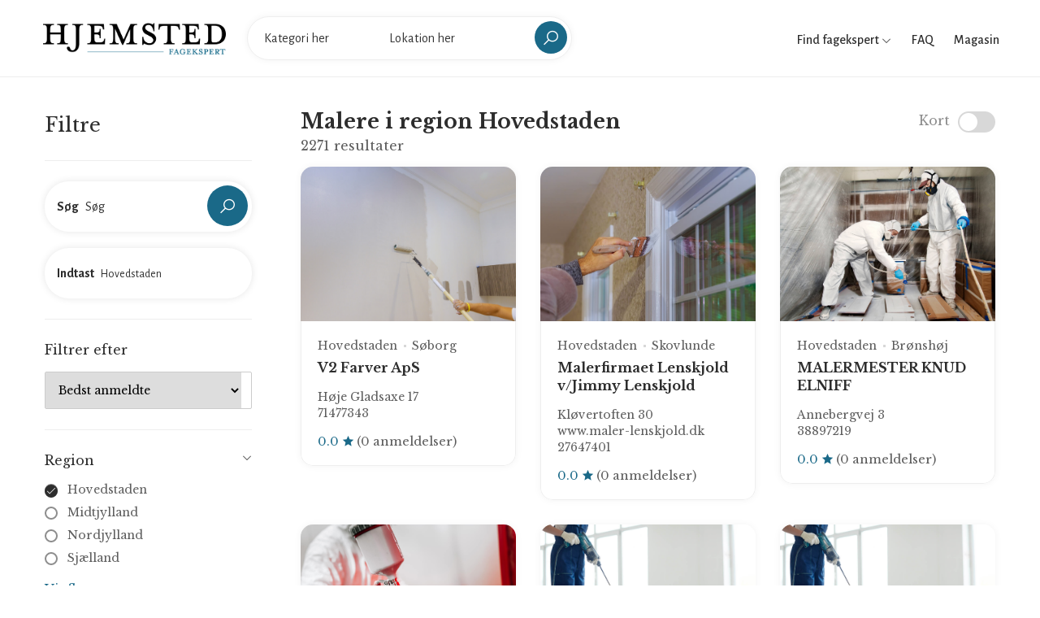

--- FILE ---
content_type: text/html; charset=UTF-8
request_url: https://fagekspert.hjemsted.dk/malere/hovedstaden?page=5
body_size: 8612
content:
<!doctype html>
<html lang="da-DK">
<head>
    <meta charset="utf-8">

    
    <title>Malere i region Hovedstaden</title>
<meta property="og:title" content="Malere i region Hovedstaden" />

<meta name="twitter:title" content="Malere i region Hovedstaden" />
<meta name="twitter:description" content="" />
<script type="application/ld+json">{"@context":"https://schema.org","name":"Malere i region Hovedstaden"}</script>

    <meta name="viewport" content="width=device-width, initial-scale=1.0, maximum-scale=1.0, user-scalable=no"/>
  
    <link rel="stylesheet" type="text/css" href="/css/home/app.css?id=f373f19bc483d8dff631" />
    <link rel="canonical" href="https://fagekspert.hjemsted.dk/malere/hovedstaden" />
    
            <link rel="previous" href="https://fagekspert.hjemsted.dk/malere/hovedstaden?page=4" />
    
            <link rel="next" href="https://fagekspert.hjemsted.dk/malere/hovedstaden?page=6" />
    

    <link rel="apple-touch-icon" sizes="57x57" href="/favicon/apple-icon-57x57.png">
    <link rel="apple-touch-icon" sizes="60x60" href="/favicon/apple-icon-60x60.png">
    <link rel="apple-touch-icon" sizes="72x72" href="/favicon/apple-icon-72x72.png">
    <link rel="apple-touch-icon" sizes="76x76" href="/favicon/apple-icon-76x76.png">
    <link rel="apple-touch-icon" sizes="114x114" href="/favicon/apple-icon-114x114.png">
    <link rel="apple-touch-icon" sizes="120x120" href="/favicon/apple-icon-120x120.png">
    <link rel="apple-touch-icon" sizes="144x144" href="/favicon/apple-icon-144x144.png">
    <link rel="apple-touch-icon" sizes="152x152" href="/favicon/apple-icon-152x152.png">
    <link rel="apple-touch-icon" sizes="180x180" href="/favicon/apple-icon-180x180.png">
    <link rel="icon" type="image/png" sizes="192x192"  href="/favicon/android-icon-192x192.png">
    <link rel="icon" type="image/png" sizes="32x32" href="/favicon/favicon-32x32.png">
    <link rel="icon" type="image/png" sizes="96x96" href="/favicon/favicon-96x96.png">
    <link rel="icon" type="image/png" sizes="16x16" href="/favicon/favicon-16x16.png">
    <link rel="manifest" href="/favicon/manifest.json">
    <meta name="msapplication-TileColor" content="#ffffff">
    <meta name="msapplication-TileImage" content="/favicon/ms-icon-144x144.png">
    <meta name="theme-color" content="#ffffff">

    <meta name="robots" content="follow, index">
<!-- Google Tag Manager -->
<script>(function(w,d,s,l,i){w[l]=w[l]||[];w[l].push({'gtm.start':
new Date().getTime(),event:'gtm.js'});var f=d.getElementsByTagName(s)[0],
j=d.createElement(s),dl=l!='dataLayer'?'&l='+l:'';j.async=true;j.src=
'https://www.googletagmanager.com/gtm.js?id='+i+dl;f.parentNode.insertBefore(j,f);
})(window,document,'script','dataLayer','GTM-MH4Q36D');</script>
<!-- End Google Tag Manager -->
</head>

<body>

    <!-- Google Tag Manager (noscript) -->
<noscript><iframe src="https://www.googletagmanager.com/ns.html?id=GTM-MH4Q36D"
height="0" width="0" style="display:none;visibility:hidden"></iframe></noscript>
<!-- End Google Tag Manager (noscript) -->

    <div id="wrapper">
        <header id="header" class="container-fluid site-header https://fagekspert.hjemsted.dk/malere/hovedstaden">
    <div class="container-fluid">
        <div class="site-header-navigation">
            <div class="site">
                <div class="site__menu">
                    <a title="Menu Icon" href="#" class="site__menu__icon">
                        <i class="las la-bars la-24"></i>
                    </a>
                    <div class="popup-background"></div>
                    <div class="popup popup--left">
                        <a title="Close" href="#" class="popup__close">
                            <i class="las la-times la-24"></i>
                        </a>
                        <div class="popup__content">
                            <div class="popup__destinations popup__box" style="border-bottom: 0">
                                <ul class="menu-arrow">
                                    <li>
                                        <a href="#">Find fagekspert</a>
                                        <ul class="sub-menu">
                                                                                            <li><a href="https://fagekspert.hjemsted.dk/anlaegsgartner">Anlægsgartner</a></li>
                                                                                            <li><a href="https://fagekspert.hjemsted.dk/arkitekter">Arkitekter</a></li>
                                                                                            <li><a href="https://fagekspert.hjemsted.dk/biludlejning">Biludlejning</a></li>
                                                                                            <li><a href="https://fagekspert.hjemsted.dk/bilvaerksteder">Bilværksteder</a></li>
                                                                                            <li><a href="https://fagekspert.hjemsted.dk/blikkenslager">Blikkenslager</a></li>
                                                                                            <li><a href="https://fagekspert.hjemsted.dk/byggefirma">Byggefirma</a></li>
                                                                                            <li><a href="https://fagekspert.hjemsted.dk/byggemarkeder">Byggemarkeder</a></li>
                                                                                            <li><a href="https://fagekspert.hjemsted.dk/daekservice">Dækservice</a></li>
                                                                                            <li><a href="https://fagekspert.hjemsted.dk/ejendomsmaegler">Ejendomsmægler</a></li>
                                                                                            <li><a href="https://fagekspert.hjemsted.dk/elektriker">Elektriker</a></li>
                                                                                            <li><a href="https://fagekspert.hjemsted.dk/elselskab">Elselskab</a></li>
                                                                                            <li><a href="https://fagekspert.hjemsted.dk/farvehandler">Farvehandler</a></li>
                                                                                            <li><a href="https://fagekspert.hjemsted.dk/flyttefirma">Flyttefirma</a></li>
                                                                                            <li><a href="https://fagekspert.hjemsted.dk/fugemand-fugemester">Fugemand</a></li>
                                                                                            <li><a href="https://fagekspert.hjemsted.dk/glarmester">Glarmester</a></li>
                                                                                            <li><a href="https://fagekspert.hjemsted.dk/gulvlaegger">Gulvlægger</a></li>
                                                                                            <li><a href="https://fagekspert.hjemsted.dk/havecenter">Havecenter</a></li>
                                                                                            <li><a href="https://fagekspert.hjemsted.dk/indretningsarkitekt">Indretningsarkitekt</a></li>
                                                                                            <li><a href="https://fagekspert.hjemsted.dk/kloakmester">Kloakmester</a></li>
                                                                                            <li><a href="https://fagekspert.hjemsted.dk/koekkenfirmaer">Køkkenfirmaer</a></li>
                                                                                            <li><a href="https://fagekspert.hjemsted.dk/koeletekniker">Køletekniker</a></li>
                                                                                            <li><a href="https://fagekspert.hjemsted.dk/laasesmed">Låsesmed</a></li>
                                                                                            <li><a href="https://fagekspert.hjemsted.dk/malere">Malere</a></li>
                                                                                            <li><a href="https://fagekspert.hjemsted.dk/moebelforretning">Møbelforretning</a></li>
                                                                                            <li><a href="https://fagekspert.hjemsted.dk/murere">Murere</a></li>
                                                                                            <li><a href="https://fagekspert.hjemsted.dk/nedrivningsfirma">Nedrivningsfirma</a></li>
                                                                                            <li><a href="https://fagekspert.hjemsted.dk/planteskoler">Planteskoler</a></li>
                                                                                            <li><a href="https://fagekspert.hjemsted.dk/raadgivende-ingenioer">Rådgivende ingeniør</a></li>
                                                                                            <li><a href="https://fagekspert.hjemsted.dk/rengoering">Rengøring</a></li>
                                                                                            <li><a href="https://fagekspert.hjemsted.dk/skorstensfejning">Skorstensfejning</a></li>
                                                                                            <li><a href="https://fagekspert.hjemsted.dk/slamsugning">Slamsugning</a></li>
                                                                                            <li><a href="https://fagekspert.hjemsted.dk/stukkatoer">Stukkatør</a></li>
                                                                                            <li><a href="https://fagekspert.hjemsted.dk/tagdaekning">Tagdækning</a></li>
                                                                                            <li><a href="https://fagekspert.hjemsted.dk/toemrer">Tømrer</a></li>
                                                                                            <li><a href="https://fagekspert.hjemsted.dk/undervognsbehandling">Undervognsbehandling</a></li>
                                                                                            <li><a href="https://fagekspert.hjemsted.dk/varmepumpe-installatoer">Varmepumpe installatør</a></li>
                                                                                            <li><a href="https://fagekspert.hjemsted.dk/ventilationsfirma">Ventilationsfirma</a></li>
                                                                                            <li><a href="https://fagekspert.hjemsted.dk/vinduespolering">Vinduespolering</a></li>
                                                                                            <li><a href="https://fagekspert.hjemsted.dk/vvs-installatoer">VVS installatør</a></li>
                                                                                    </ul>
                                    </li>
                                    <li>
                                        <a href="/faq">FAQ</a>
                                    </li>
                                    <li>
                                        <a href="https://hjemsted.dk" target="_blank">Magasin</a>
                                    </li>
                                </ul>
                            </div>
                            
                        </div>
                    </div>
                </div>

                <div class="site__brand">
                    <a title="Logo" href="https://fagekspert.hjemsted.dk " class="site__brand__logo">
                        <img src="https://fagekspert.hjemsted.dk/media/logo.png" alt="Fagekspert" width="231px" height="40px" />
                    </a>
                </div>

                                    <div class="site__search layout-02">
                        <a title="Close" href="#" class="search__close">
                            <i class="lg:animate-spin las la-times"></i>
                        </a><!-- .search__close -->
                        <form action="" method="POST" class="site-banner__search layout-02 main-search">

                            <input type="hidden" name="_token" value="bM8qKr1EDg0zRiBBhs1WlzH9RIY3ET3OjzheXE0K">
                            <div class="field-input">
                                <label for="input_search"><strong>Vælg</strong></label>
                                <input class="site-banner__search__input open-suggestion category-search" type="text" name="category" placeholder="Kategori her" autocomplete="off">
                                <input type="hidden" name="category_resource" class="category_resource">
                                <div class="search-suggestions category-suggestion">
                                    <ul>
                                        <li><a href="#"><span>Indlæser...</span></a></li>
                                    </ul>
                                </div>
                            </div>
                            <div class="field-input">
                                <label for="location_search"><strong>Indtast</strong></label>
                                <input class="site-banner__search__input open-suggestion location-search" type="text" name="location" placeholder="Lokation her" autocomplete="off">
                                <input type="hidden" name="location_resource" class="location_resource">
                                <div class="search-suggestions location-suggestion">
                                    <ul>
                                        <li><a href="#"><span>Indlæser...</span></a></li>
                                    </ul>
                                </div>
                            </div>
                            <div class="field-submit">
                                <button><i class="las la-search la-24-black"></i></button>
                            </div>
                        </form>
                    </div>
                            </div>

            <div class="right-header align-right">

                <div class="right-header__categories">
                    <a href="#">
                        Find fagekspert
                        <i class="las la-angle-down la-12"></i>
                    </a>
                    <ul>
                                                    <li><a href="https://fagekspert.hjemsted.dk/anlaegsgartner">Anlægsgartner</a></li>
                                                    <li><a href="https://fagekspert.hjemsted.dk/arkitekter">Arkitekter</a></li>
                                                    <li><a href="https://fagekspert.hjemsted.dk/biludlejning">Biludlejning</a></li>
                                                    <li><a href="https://fagekspert.hjemsted.dk/bilvaerksteder">Bilværksteder</a></li>
                                                    <li><a href="https://fagekspert.hjemsted.dk/blikkenslager">Blikkenslager</a></li>
                                                    <li><a href="https://fagekspert.hjemsted.dk/byggefirma">Byggefirma</a></li>
                                                    <li><a href="https://fagekspert.hjemsted.dk/byggemarkeder">Byggemarkeder</a></li>
                                                    <li><a href="https://fagekspert.hjemsted.dk/daekservice">Dækservice</a></li>
                                                    <li><a href="https://fagekspert.hjemsted.dk/ejendomsmaegler">Ejendomsmægler</a></li>
                                                    <li><a href="https://fagekspert.hjemsted.dk/elektriker">Elektriker</a></li>
                                                    <li><a href="https://fagekspert.hjemsted.dk/elselskab">Elselskab</a></li>
                                                    <li><a href="https://fagekspert.hjemsted.dk/farvehandler">Farvehandler</a></li>
                                                    <li><a href="https://fagekspert.hjemsted.dk/flyttefirma">Flyttefirma</a></li>
                                                    <li><a href="https://fagekspert.hjemsted.dk/fugemand-fugemester">Fugemand</a></li>
                                                    <li><a href="https://fagekspert.hjemsted.dk/glarmester">Glarmester</a></li>
                                                    <li><a href="https://fagekspert.hjemsted.dk/gulvlaegger">Gulvlægger</a></li>
                                                    <li><a href="https://fagekspert.hjemsted.dk/havecenter">Havecenter</a></li>
                                                    <li><a href="https://fagekspert.hjemsted.dk/indretningsarkitekt">Indretningsarkitekt</a></li>
                                                    <li><a href="https://fagekspert.hjemsted.dk/kloakmester">Kloakmester</a></li>
                                                    <li><a href="https://fagekspert.hjemsted.dk/koekkenfirmaer">Køkkenfirmaer</a></li>
                                                    <li><a href="https://fagekspert.hjemsted.dk/koeletekniker">Køletekniker</a></li>
                                                    <li><a href="https://fagekspert.hjemsted.dk/laasesmed">Låsesmed</a></li>
                                                    <li><a href="https://fagekspert.hjemsted.dk/malere">Malere</a></li>
                                                    <li><a href="https://fagekspert.hjemsted.dk/moebelforretning">Møbelforretning</a></li>
                                                    <li><a href="https://fagekspert.hjemsted.dk/murere">Murere</a></li>
                                                    <li><a href="https://fagekspert.hjemsted.dk/nedrivningsfirma">Nedrivningsfirma</a></li>
                                                    <li><a href="https://fagekspert.hjemsted.dk/planteskoler">Planteskoler</a></li>
                                                    <li><a href="https://fagekspert.hjemsted.dk/raadgivende-ingenioer">Rådgivende ingeniør</a></li>
                                                    <li><a href="https://fagekspert.hjemsted.dk/rengoering">Rengøring</a></li>
                                                    <li><a href="https://fagekspert.hjemsted.dk/skorstensfejning">Skorstensfejning</a></li>
                                                    <li><a href="https://fagekspert.hjemsted.dk/slamsugning">Slamsugning</a></li>
                                                    <li><a href="https://fagekspert.hjemsted.dk/stukkatoer">Stukkatør</a></li>
                                                    <li><a href="https://fagekspert.hjemsted.dk/tagdaekning">Tagdækning</a></li>
                                                    <li><a href="https://fagekspert.hjemsted.dk/toemrer">Tømrer</a></li>
                                                    <li><a href="https://fagekspert.hjemsted.dk/undervognsbehandling">Undervognsbehandling</a></li>
                                                    <li><a href="https://fagekspert.hjemsted.dk/varmepumpe-installatoer">Varmepumpe installatør</a></li>
                                                    <li><a href="https://fagekspert.hjemsted.dk/ventilationsfirma">Ventilationsfirma</a></li>
                                                    <li><a href="https://fagekspert.hjemsted.dk/vinduespolering">Vinduespolering</a></li>
                                                    <li><a href="https://fagekspert.hjemsted.dk/vvs-installatoer">VVS installatør</a></li>
                                            </ul>
                </div>

                <div class="right-header__link">
                    <a href="/faq">
                        FAQ
                    </a>
                </div>

                <div class="right-header__link">
                    <a href="https://hjemsted.dk" target="_blank">
                        Magasin
                    </a>
                </div>

                <div class="right-header__search">
                    <a href="#" class="search-open">
                        <i class="las la-search la-24"></i>
                    </a>
                </div>
            </div>
        </div>
    </div>
</header>
        
	 <main id="main" class="site-main">
        <div class="archive-city">
            <div class="col-left no-maps container">
                <div class="archive-filter">
    <form action="" class="filterForm" id="filterForm">

        <div class="filter-head">
            <h2>Filtre</h2>
            <a href="#" class="close-filter"><i class="las la-times"></i></a>
        </div>

        <div class="filter-box position-relative" style="z-index: 2">

            <div class="site-banner__search layout-02 filter-input">
                <div class="field-input field-input--with-button">
                    <label><strong>Søg</strong></label>
                    <input name="keyword" type="text" class="site-banner__search__input" placeholder="Søg" value="">
                </div>
                <div class="field-submit">
                    <button type="button" class="bc_search"><i class="las la-search la-24-black"></i></button>
                </div>
            </div>

            <div class="site-banner__search layout-02 filter-input">
                <div class="field-input">
                    <label><strong>Indtast</strong></label>
                    <input type="text" class="site-banner__search__input open-suggestion location-search" placeholder="Søg"
                           name="location" autocomplete="off" value="Hovedstaden">
                    <input type="hidden" name="location_resource" class="location_resource" value="hovedstaden">
                    <div class="search-suggestions location-suggestions location-suggestion">
                        <ul>
                            <li><a href="#"><span>Indlæser...</span></a></li>
                        </ul>
                    </div>
                </div>
            </div>

        </div>

        <div class="filter-box filter-box--no-toggle">

            <h3>Filtrer efter</h3>

            <div class="sort-wrapper">
                <select name="sort" class="sort">
                    <option value="best_rating">Bedst anmeldte</option>
                    <option value="name_asc">A -&gt; Z</option>
                    <option value="name_desc">Z -&gt; A</option>
                </select>
            </div>

        </div>

        
        <div class="filter-box">

            <h3>Region</h3>
            <div class="filter-list">
                <div class="filter-group">
                                            <div class="field-check field-check--round">
                            <label class="bc_filter">
                                <input type="radio" name="region" value="hovedstaden" checked>
                                <a href="https://fagekspert.hjemsted.dk/malere/hovedstaden?page=5">Hovedstaden</a>
                                <span class="checkmark"><i class="las la-check"></i></span>
                            </label>
                        </div>
                                            <div class="field-check field-check--round">
                            <label class="bc_filter">
                                <input type="radio" name="region" value="midtjylland">
                                <a href="https://fagekspert.hjemsted.dk/malere/midtjylland?page=5">Midtjylland</a>
                                <span class="checkmark"><i class="las la-check"></i></span>
                            </label>
                        </div>
                                            <div class="field-check field-check--round">
                            <label class="bc_filter">
                                <input type="radio" name="region" value="nordjylland">
                                <a href="https://fagekspert.hjemsted.dk/malere/nordjylland?page=5">Nordjylland</a>
                                <span class="checkmark"><i class="las la-check"></i></span>
                            </label>
                        </div>
                                            <div class="field-check field-check--round">
                            <label class="bc_filter">
                                <input type="radio" name="region" value="sjaelland">
                                <a href="https://fagekspert.hjemsted.dk/malere/sjaelland?page=5">Sjælland</a>
                                <span class="checkmark"><i class="las la-check"></i></span>
                            </label>
                        </div>
                                            <div class="field-check field-check--round">
                            <label class="bc_filter">
                                <input type="radio" name="region" value="syddanmark">
                                <a href="https://fagekspert.hjemsted.dk/malere/syddanmark?page=5">Syddanmark</a>
                                <span class="checkmark"><i class="las la-check"></i></span>
                            </label>
                        </div>
                                    </div>
                <a href="#" class="more open-more" data-close="Skjul liste" data-more="Vis flere">Vis flere</a>
            </div>

        </div>

        <div class="filter-box">

            <h3>Kategorier</h3>
            <div class="filter-list">
                <div class="filter-group">
                                            <div class="field-check field-check--round">
                            <label class="bc_filter">
                                <input type="radio" name="category" value="malere" checked>
                                <a href="https://fagekspert.hjemsted.dk/malere/hovedstaden?page=5">Malere</a>
                                <span class="checkmark"><i class="las la-check"></i></span>
                            </label>
                        </div>
                                            <div class="field-check field-check--round">
                            <label class="bc_filter">
                                <input type="radio" name="category" value="anlaegsgartner">
                                <a href="https://fagekspert.hjemsted.dk/anlaegsgartner/hovedstaden?page=5">Anlægsgartner</a>
                                <span class="checkmark"><i class="las la-check"></i></span>
                            </label>
                        </div>
                                            <div class="field-check field-check--round">
                            <label class="bc_filter">
                                <input type="radio" name="category" value="arkitekter">
                                <a href="https://fagekspert.hjemsted.dk/arkitekter/hovedstaden?page=5">Arkitekter</a>
                                <span class="checkmark"><i class="las la-check"></i></span>
                            </label>
                        </div>
                                            <div class="field-check field-check--round">
                            <label class="bc_filter">
                                <input type="radio" name="category" value="biludlejning">
                                <a href="https://fagekspert.hjemsted.dk/biludlejning/hovedstaden?page=5">Biludlejning</a>
                                <span class="checkmark"><i class="las la-check"></i></span>
                            </label>
                        </div>
                                            <div class="field-check field-check--round">
                            <label class="bc_filter">
                                <input type="radio" name="category" value="bilvaerksteder">
                                <a href="https://fagekspert.hjemsted.dk/bilvaerksteder/hovedstaden?page=5">Bilværksteder</a>
                                <span class="checkmark"><i class="las la-check"></i></span>
                            </label>
                        </div>
                                            <div class="field-check field-check--round">
                            <label class="bc_filter">
                                <input type="radio" name="category" value="blikkenslager">
                                <a href="https://fagekspert.hjemsted.dk/blikkenslager/hovedstaden?page=5">Blikkenslager</a>
                                <span class="checkmark"><i class="las la-check"></i></span>
                            </label>
                        </div>
                                            <div class="field-check field-check--round">
                            <label class="bc_filter">
                                <input type="radio" name="category" value="byggefirma">
                                <a href="https://fagekspert.hjemsted.dk/byggefirma/hovedstaden?page=5">Byggefirma</a>
                                <span class="checkmark"><i class="las la-check"></i></span>
                            </label>
                        </div>
                                            <div class="field-check field-check--round">
                            <label class="bc_filter">
                                <input type="radio" name="category" value="byggemarkeder">
                                <a href="https://fagekspert.hjemsted.dk/byggemarkeder/hovedstaden?page=5">Byggemarkeder</a>
                                <span class="checkmark"><i class="las la-check"></i></span>
                            </label>
                        </div>
                                            <div class="field-check field-check--round">
                            <label class="bc_filter">
                                <input type="radio" name="category" value="daekservice">
                                <a href="https://fagekspert.hjemsted.dk/daekservice/hovedstaden?page=5">Dækservice</a>
                                <span class="checkmark"><i class="las la-check"></i></span>
                            </label>
                        </div>
                                            <div class="field-check field-check--round">
                            <label class="bc_filter">
                                <input type="radio" name="category" value="ejendomsmaegler">
                                <a href="https://fagekspert.hjemsted.dk/ejendomsmaegler/hovedstaden?page=5">Ejendomsmægler</a>
                                <span class="checkmark"><i class="las la-check"></i></span>
                            </label>
                        </div>
                                            <div class="field-check field-check--round">
                            <label class="bc_filter">
                                <input type="radio" name="category" value="elektriker">
                                <a href="https://fagekspert.hjemsted.dk/elektriker/hovedstaden?page=5">Elektriker</a>
                                <span class="checkmark"><i class="las la-check"></i></span>
                            </label>
                        </div>
                                            <div class="field-check field-check--round">
                            <label class="bc_filter">
                                <input type="radio" name="category" value="elselskab">
                                <a href="https://fagekspert.hjemsted.dk/elselskab/hovedstaden?page=5">Elselskab</a>
                                <span class="checkmark"><i class="las la-check"></i></span>
                            </label>
                        </div>
                                            <div class="field-check field-check--round">
                            <label class="bc_filter">
                                <input type="radio" name="category" value="farvehandler">
                                <a href="https://fagekspert.hjemsted.dk/farvehandler/hovedstaden?page=5">Farvehandler</a>
                                <span class="checkmark"><i class="las la-check"></i></span>
                            </label>
                        </div>
                                            <div class="field-check field-check--round">
                            <label class="bc_filter">
                                <input type="radio" name="category" value="flyttefirma">
                                <a href="https://fagekspert.hjemsted.dk/flyttefirma/hovedstaden?page=5">Flyttefirma</a>
                                <span class="checkmark"><i class="las la-check"></i></span>
                            </label>
                        </div>
                                            <div class="field-check field-check--round">
                            <label class="bc_filter">
                                <input type="radio" name="category" value="fugemand-fugemester">
                                <a href="https://fagekspert.hjemsted.dk/fugemand-fugemester/hovedstaden?page=5">Fugemand</a>
                                <span class="checkmark"><i class="las la-check"></i></span>
                            </label>
                        </div>
                                            <div class="field-check field-check--round">
                            <label class="bc_filter">
                                <input type="radio" name="category" value="glarmester">
                                <a href="https://fagekspert.hjemsted.dk/glarmester/hovedstaden?page=5">Glarmester</a>
                                <span class="checkmark"><i class="las la-check"></i></span>
                            </label>
                        </div>
                                            <div class="field-check field-check--round">
                            <label class="bc_filter">
                                <input type="radio" name="category" value="gulvlaegger">
                                <a href="https://fagekspert.hjemsted.dk/gulvlaegger/hovedstaden?page=5">Gulvlægger</a>
                                <span class="checkmark"><i class="las la-check"></i></span>
                            </label>
                        </div>
                                            <div class="field-check field-check--round">
                            <label class="bc_filter">
                                <input type="radio" name="category" value="havecenter">
                                <a href="https://fagekspert.hjemsted.dk/havecenter/hovedstaden?page=5">Havecenter</a>
                                <span class="checkmark"><i class="las la-check"></i></span>
                            </label>
                        </div>
                                            <div class="field-check field-check--round">
                            <label class="bc_filter">
                                <input type="radio" name="category" value="indretningsarkitekt">
                                <a href="https://fagekspert.hjemsted.dk/indretningsarkitekt/hovedstaden?page=5">Indretningsarkitekt</a>
                                <span class="checkmark"><i class="las la-check"></i></span>
                            </label>
                        </div>
                                            <div class="field-check field-check--round">
                            <label class="bc_filter">
                                <input type="radio" name="category" value="kloakmester">
                                <a href="https://fagekspert.hjemsted.dk/kloakmester/hovedstaden?page=5">Kloakmester</a>
                                <span class="checkmark"><i class="las la-check"></i></span>
                            </label>
                        </div>
                                            <div class="field-check field-check--round">
                            <label class="bc_filter">
                                <input type="radio" name="category" value="koekkenfirmaer">
                                <a href="https://fagekspert.hjemsted.dk/koekkenfirmaer/hovedstaden?page=5">Køkkenfirmaer</a>
                                <span class="checkmark"><i class="las la-check"></i></span>
                            </label>
                        </div>
                                            <div class="field-check field-check--round">
                            <label class="bc_filter">
                                <input type="radio" name="category" value="koeletekniker">
                                <a href="https://fagekspert.hjemsted.dk/koeletekniker/hovedstaden?page=5">Køletekniker</a>
                                <span class="checkmark"><i class="las la-check"></i></span>
                            </label>
                        </div>
                                            <div class="field-check field-check--round">
                            <label class="bc_filter">
                                <input type="radio" name="category" value="laasesmed">
                                <a href="https://fagekspert.hjemsted.dk/laasesmed/hovedstaden?page=5">Låsesmed</a>
                                <span class="checkmark"><i class="las la-check"></i></span>
                            </label>
                        </div>
                                            <div class="field-check field-check--round">
                            <label class="bc_filter">
                                <input type="radio" name="category" value="moebelforretning">
                                <a href="https://fagekspert.hjemsted.dk/moebelforretning/hovedstaden?page=5">Møbelforretning</a>
                                <span class="checkmark"><i class="las la-check"></i></span>
                            </label>
                        </div>
                                            <div class="field-check field-check--round">
                            <label class="bc_filter">
                                <input type="radio" name="category" value="murere">
                                <a href="https://fagekspert.hjemsted.dk/murere/hovedstaden?page=5">Murere</a>
                                <span class="checkmark"><i class="las la-check"></i></span>
                            </label>
                        </div>
                                            <div class="field-check field-check--round">
                            <label class="bc_filter">
                                <input type="radio" name="category" value="nedrivningsfirma">
                                <a href="https://fagekspert.hjemsted.dk/nedrivningsfirma/hovedstaden?page=5">Nedrivningsfirma</a>
                                <span class="checkmark"><i class="las la-check"></i></span>
                            </label>
                        </div>
                                            <div class="field-check field-check--round">
                            <label class="bc_filter">
                                <input type="radio" name="category" value="planteskoler">
                                <a href="https://fagekspert.hjemsted.dk/planteskoler/hovedstaden?page=5">Planteskoler</a>
                                <span class="checkmark"><i class="las la-check"></i></span>
                            </label>
                        </div>
                                            <div class="field-check field-check--round">
                            <label class="bc_filter">
                                <input type="radio" name="category" value="raadgivende-ingenioer">
                                <a href="https://fagekspert.hjemsted.dk/raadgivende-ingenioer/hovedstaden?page=5">Rådgivende ingeniør</a>
                                <span class="checkmark"><i class="las la-check"></i></span>
                            </label>
                        </div>
                                            <div class="field-check field-check--round">
                            <label class="bc_filter">
                                <input type="radio" name="category" value="rengoering">
                                <a href="https://fagekspert.hjemsted.dk/rengoering/hovedstaden?page=5">Rengøring</a>
                                <span class="checkmark"><i class="las la-check"></i></span>
                            </label>
                        </div>
                                            <div class="field-check field-check--round">
                            <label class="bc_filter">
                                <input type="radio" name="category" value="skorstensfejning">
                                <a href="https://fagekspert.hjemsted.dk/skorstensfejning/hovedstaden?page=5">Skorstensfejning</a>
                                <span class="checkmark"><i class="las la-check"></i></span>
                            </label>
                        </div>
                                            <div class="field-check field-check--round">
                            <label class="bc_filter">
                                <input type="radio" name="category" value="slamsugning">
                                <a href="https://fagekspert.hjemsted.dk/slamsugning/hovedstaden?page=5">Slamsugning</a>
                                <span class="checkmark"><i class="las la-check"></i></span>
                            </label>
                        </div>
                                            <div class="field-check field-check--round">
                            <label class="bc_filter">
                                <input type="radio" name="category" value="stukkatoer">
                                <a href="https://fagekspert.hjemsted.dk/stukkatoer/hovedstaden?page=5">Stukkatør</a>
                                <span class="checkmark"><i class="las la-check"></i></span>
                            </label>
                        </div>
                                            <div class="field-check field-check--round">
                            <label class="bc_filter">
                                <input type="radio" name="category" value="tagdaekning">
                                <a href="https://fagekspert.hjemsted.dk/tagdaekning/hovedstaden?page=5">Tagdækning</a>
                                <span class="checkmark"><i class="las la-check"></i></span>
                            </label>
                        </div>
                                            <div class="field-check field-check--round">
                            <label class="bc_filter">
                                <input type="radio" name="category" value="toemrer">
                                <a href="https://fagekspert.hjemsted.dk/toemrer/hovedstaden?page=5">Tømrer</a>
                                <span class="checkmark"><i class="las la-check"></i></span>
                            </label>
                        </div>
                                            <div class="field-check field-check--round">
                            <label class="bc_filter">
                                <input type="radio" name="category" value="undervognsbehandling">
                                <a href="https://fagekspert.hjemsted.dk/undervognsbehandling/hovedstaden?page=5">Undervognsbehandling</a>
                                <span class="checkmark"><i class="las la-check"></i></span>
                            </label>
                        </div>
                                            <div class="field-check field-check--round">
                            <label class="bc_filter">
                                <input type="radio" name="category" value="varmepumpe-installatoer">
                                <a href="https://fagekspert.hjemsted.dk/varmepumpe-installatoer/hovedstaden?page=5">Varmepumpe installatør</a>
                                <span class="checkmark"><i class="las la-check"></i></span>
                            </label>
                        </div>
                                            <div class="field-check field-check--round">
                            <label class="bc_filter">
                                <input type="radio" name="category" value="ventilationsfirma">
                                <a href="https://fagekspert.hjemsted.dk/ventilationsfirma/hovedstaden?page=5">Ventilationsfirma</a>
                                <span class="checkmark"><i class="las la-check"></i></span>
                            </label>
                        </div>
                                            <div class="field-check field-check--round">
                            <label class="bc_filter">
                                <input type="radio" name="category" value="vinduespolering">
                                <a href="https://fagekspert.hjemsted.dk/vinduespolering/hovedstaden?page=5">Vinduespolering</a>
                                <span class="checkmark"><i class="las la-check"></i></span>
                            </label>
                        </div>
                                            <div class="field-check field-check--round">
                            <label class="bc_filter">
                                <input type="radio" name="category" value="vvs-installatoer">
                                <a href="https://fagekspert.hjemsted.dk/vvs-installatoer/hovedstaden?page=5">VVS installatør</a>
                                <span class="checkmark"><i class="las la-check"></i></span>
                            </label>
                        </div>
                                    </div>
                <a href="#" class="more open-more" data-close="Skjul liste" data-more="Vis flere">Vis flere</a>
            </div>

        </div>

        <div class="filter-box">

            <h3>Services</h3>
            <div class="filter-list badge-filters">
                <div class="filter-group">
                                            <div class="field-check">
                            <label class="bc_filter">
                                <input type="checkbox" name="badges[]" value="5">
                                Beklædningsopgaver
                                <span class="checkmark"><i class="las la-check"></i></span>
                            </label>
                        </div>
                                            <div class="field-check">
                            <label class="bc_filter">
                                <input type="checkbox" name="badges[]" value="27">
                                Bilservice &amp; synstjek
                                <span class="checkmark"><i class="las la-check"></i></span>
                            </label>
                        </div>
                                            <div class="field-check">
                            <label class="bc_filter">
                                <input type="checkbox" name="badges[]" value="26">
                                Boligrådgivning
                                <span class="checkmark"><i class="las la-check"></i></span>
                            </label>
                        </div>
                                            <div class="field-check">
                            <label class="bc_filter">
                                <input type="checkbox" name="badges[]" value="11">
                                Facaderenovering
                                <span class="checkmark"><i class="las la-check"></i></span>
                            </label>
                        </div>
                                            <div class="field-check">
                            <label class="bc_filter">
                                <input type="checkbox" name="badges[]" value="13">
                                Flyttehjælp
                                <span class="checkmark"><i class="las la-check"></i></span>
                            </label>
                        </div>
                                            <div class="field-check">
                            <label class="bc_filter">
                                <input type="checkbox" name="badges[]" value="1">
                                Gulvbelægning &amp; slibning
                                <span class="checkmark"><i class="las la-check"></i></span>
                            </label>
                        </div>
                                            <div class="field-check">
                            <label class="bc_filter">
                                <input type="checkbox" name="badges[]" value="10">
                                Isolering og efterisolering
                                <span class="checkmark"><i class="las la-check"></i></span>
                            </label>
                        </div>
                                            <div class="field-check">
                            <label class="bc_filter">
                                <input type="checkbox" name="badges[]" value="28">
                                Køkkenmontering
                                <span class="checkmark"><i class="las la-check"></i></span>
                            </label>
                        </div>
                                            <div class="field-check">
                            <label class="bc_filter">
                                <input type="checkbox" name="badges[]" value="29">
                                Maling af diverse
                                <span class="checkmark"><i class="las la-check"></i></span>
                            </label>
                        </div>
                                            <div class="field-check">
                            <label class="bc_filter">
                                <input type="checkbox" name="badges[]" value="16">
                                Montering af dæk
                                <span class="checkmark"><i class="las la-check"></i></span>
                            </label>
                        </div>
                                            <div class="field-check">
                            <label class="bc_filter">
                                <input type="checkbox" name="badges[]" value="2">
                                Montering af diverse
                                <span class="checkmark"><i class="las la-check"></i></span>
                            </label>
                        </div>
                                            <div class="field-check">
                            <label class="bc_filter">
                                <input type="checkbox" name="badges[]" value="21">
                                Montering af varmepumpe
                                <span class="checkmark"><i class="las la-check"></i></span>
                            </label>
                        </div>
                                            <div class="field-check">
                            <label class="bc_filter">
                                <input type="checkbox" name="badges[]" value="22">
                                Montering af ventilationsanlæg
                                <span class="checkmark"><i class="las la-check"></i></span>
                            </label>
                        </div>
                                            <div class="field-check">
                            <label class="bc_filter">
                                <input type="checkbox" name="badges[]" value="23">
                                Montering af ventilator
                                <span class="checkmark"><i class="las la-check"></i></span>
                            </label>
                        </div>
                                            <div class="field-check">
                            <label class="bc_filter">
                                <input type="checkbox" name="badges[]" value="9">
                                Murerarbejde
                                <span class="checkmark"><i class="las la-check"></i></span>
                            </label>
                        </div>
                                            <div class="field-check">
                            <label class="bc_filter">
                                <input type="checkbox" name="badges[]" value="6">
                                Nedrivningstilladelse
                                <span class="checkmark"><i class="las la-check"></i></span>
                            </label>
                        </div>
                                            <div class="field-check">
                            <label class="bc_filter">
                                <input type="checkbox" name="badges[]" value="7">
                                Opmuringsarbejde
                                <span class="checkmark"><i class="las la-check"></i></span>
                            </label>
                        </div>
                                            <div class="field-check">
                            <label class="bc_filter">
                                <input type="checkbox" name="badges[]" value="14">
                                Opsætning af elinstallationer
                                <span class="checkmark"><i class="las la-check"></i></span>
                            </label>
                        </div>
                                            <div class="field-check">
                            <label class="bc_filter">
                                <input type="checkbox" name="badges[]" value="4">
                                Opsætning af inventar
                                <span class="checkmark"><i class="las la-check"></i></span>
                            </label>
                        </div>
                                            <div class="field-check">
                            <label class="bc_filter">
                                <input type="checkbox" name="badges[]" value="20">
                                Rådgivning til ombygning
                                <span class="checkmark"><i class="las la-check"></i></span>
                            </label>
                        </div>
                                            <div class="field-check">
                            <label class="bc_filter">
                                <input type="checkbox" name="badges[]" value="15">
                                Reparation af elinstallation
                                <span class="checkmark"><i class="las la-check"></i></span>
                            </label>
                        </div>
                                            <div class="field-check">
                            <label class="bc_filter">
                                <input type="checkbox" name="badges[]" value="25">
                                Reparation af opvaskemaskine
                                <span class="checkmark"><i class="las la-check"></i></span>
                            </label>
                        </div>
                                            <div class="field-check">
                            <label class="bc_filter">
                                <input type="checkbox" name="badges[]" value="3">
                                Reparation af tag
                                <span class="checkmark"><i class="las la-check"></i></span>
                            </label>
                        </div>
                                            <div class="field-check">
                            <label class="bc_filter">
                                <input type="checkbox" name="badges[]" value="24">
                                Reparation af vaskemaskine
                                <span class="checkmark"><i class="las la-check"></i></span>
                            </label>
                        </div>
                                            <div class="field-check">
                            <label class="bc_filter">
                                <input type="checkbox" name="badges[]" value="12">
                                Rørarbejde
                                <span class="checkmark"><i class="las la-check"></i></span>
                            </label>
                        </div>
                                            <div class="field-check">
                            <label class="bc_filter">
                                <input type="checkbox" name="badges[]" value="17">
                                Udlejning af bil
                                <span class="checkmark"><i class="las la-check"></i></span>
                            </label>
                        </div>
                                            <div class="field-check">
                            <label class="bc_filter">
                                <input type="checkbox" name="badges[]" value="19">
                                Udlejning af trailer
                                <span class="checkmark"><i class="las la-check"></i></span>
                            </label>
                        </div>
                                            <div class="field-check">
                            <label class="bc_filter">
                                <input type="checkbox" name="badges[]" value="18">
                                Udlejning af varevogn
                                <span class="checkmark"><i class="las la-check"></i></span>
                            </label>
                        </div>
                                            <div class="field-check">
                            <label class="bc_filter">
                                <input type="checkbox" name="badges[]" value="8">
                                Vådrumssikring
                                <span class="checkmark"><i class="las la-check"></i></span>
                            </label>
                        </div>
                                    </div>
                <a href="#" class="more open-more" data-close="Skjul liste" data-more="Vis flere">Vis flere</a>
            </div>

        </div>

        

    </form>
</div>                <div class="main-primary">

    <div class="filter-mobile">
        <ul>
            <li><a class="mb-filter mb-open" href="#filterForm">Filtre</a></li>
        </ul>
        <div class="mb-maps"><a class="mb-maps" href="#"><i class="las la-map-marked-alt"></i></a></div>
    </div>
    <div class="top-area top-area-filter mb-1">
        <h1 class="top-area-heading">
            Malere i region Hovedstaden
        </h1>

        <div class="select-box">
        </div>

        <div class="show-map">
            <span>Kort</span>
            <a href="#" class="icon-toggle"></a>
        </div>
    </div>

    <div class="result-count mb-3"><span class="count">2271</span> resultater</div>

    
            <div class="adsense-desktop"></div>
        <div class="adsense-mobile"></div>
    
    <div class="area-places">

        
            <div class="place-item place-hover layout-02" data-maps="">
                <div class="place-inner">
                    <div class="place-thumb">
                        <a class="entry-thumb" href="https://fagekspert.hjemsted.dk/v2-farver-aps"><img src="https://fagekspert.hjemsted.dk/storage/files/vNlvzFrEJBGCjuemoViJXbHdTbai9g3SklZJ4aKm.jpg" alt="V2 Farver ApS" loading="lazy"></a>
                        
                    </div>
                    <div class="entry-detail">
                        <div class="entry-head">
                            <div class="list-item">
                                <span>Hovedstaden</span>
                            </div>
                            <div class="place-city list-item">
                                <span>Søborg</span>
                            </div>
                        </div>
                        <h3 class="place-title"><a href="https://fagekspert.hjemsted.dk/v2-farver-aps">V2 Farver ApS</a></h3>
                        <p class="place-description">
                            Høje Gladsaxe 17
                                                                                        <br> 71477343
                                                    </p>
                        <div class="entry-bottom">
                            <div class="place-preview">
                                <div class="place-rating">
                                    <span>0.0 </span>
                                    <i class="las la-star"></i>
                                </div>
                                <span class="count-reviews">(0 anmeldelser)</span>
                            </div>
                            
                        </div>
                    </div>
                </div>
            </div>

        
            <div class="place-item place-hover layout-02" data-maps="">
                <div class="place-inner">
                    <div class="place-thumb">
                        <a class="entry-thumb" href="https://fagekspert.hjemsted.dk/malerfirmaet-lenskjold-vjimmy-lenskjold"><img src="https://fagekspert.hjemsted.dk/storage/files/8fhQF4XjhAHLE3HUGqrrt3MpVupfNYD5d6AmqJUi.jpg" alt="Malerfirmaet Lenskjold v/Jimmy Lenskjold" loading="lazy"></a>
                        
                    </div>
                    <div class="entry-detail">
                        <div class="entry-head">
                            <div class="list-item">
                                <span>Hovedstaden</span>
                            </div>
                            <div class="place-city list-item">
                                <span>Skovlunde</span>
                            </div>
                        </div>
                        <h3 class="place-title"><a href="https://fagekspert.hjemsted.dk/malerfirmaet-lenskjold-vjimmy-lenskjold">Malerfirmaet Lenskjold v/Jimmy Lenskjold</a></h3>
                        <p class="place-description">
                            Kløvertoften 30
                                                            <br> www.maler-lenskjold.dk
                                                                                        <br> 27647401
                                                    </p>
                        <div class="entry-bottom">
                            <div class="place-preview">
                                <div class="place-rating">
                                    <span>0.0 </span>
                                    <i class="las la-star"></i>
                                </div>
                                <span class="count-reviews">(0 anmeldelser)</span>
                            </div>
                            
                        </div>
                    </div>
                </div>
            </div>

        
            <div class="place-item place-hover layout-02" data-maps="">
                <div class="place-inner">
                    <div class="place-thumb">
                        <a class="entry-thumb" href="https://fagekspert.hjemsted.dk/malermester-knud-elniff"><img src="https://fagekspert.hjemsted.dk/storage/files/xaloesXw4ZWQg00bpQNDkmhwd8PNAFvdHhLFGjn1.jpg" alt="MALERMESTER KNUD ELNIFF" loading="lazy"></a>
                        
                    </div>
                    <div class="entry-detail">
                        <div class="entry-head">
                            <div class="list-item">
                                <span>Hovedstaden</span>
                            </div>
                            <div class="place-city list-item">
                                <span>Brønshøj</span>
                            </div>
                        </div>
                        <h3 class="place-title"><a href="https://fagekspert.hjemsted.dk/malermester-knud-elniff">MALERMESTER KNUD ELNIFF</a></h3>
                        <p class="place-description">
                            Annebergvej 3
                                                                                        <br> 38897219
                                                    </p>
                        <div class="entry-bottom">
                            <div class="place-preview">
                                <div class="place-rating">
                                    <span>0.0 </span>
                                    <i class="las la-star"></i>
                                </div>
                                <span class="count-reviews">(0 anmeldelser)</span>
                            </div>
                            
                        </div>
                    </div>
                </div>
            </div>

        
            <div class="place-item place-hover layout-02" data-maps="">
                <div class="place-inner">
                    <div class="place-thumb">
                        <a class="entry-thumb" href="https://fagekspert.hjemsted.dk/zonen-2025-aps"><img src="https://fagekspert.hjemsted.dk/storage/files/JadO8H80hQRX9YVpeFP90163QONHi6JOyqL69wJx.jpg" alt="Zonen 2025 ApS" loading="lazy"></a>
                        
                    </div>
                    <div class="entry-detail">
                        <div class="entry-head">
                            <div class="list-item">
                                <span>Hovedstaden</span>
                            </div>
                            <div class="place-city list-item">
                                <span>Taastrup</span>
                            </div>
                        </div>
                        <h3 class="place-title"><a href="https://fagekspert.hjemsted.dk/zonen-2025-aps">Zonen 2025 ApS</a></h3>
                        <p class="place-description">
                            Roskildevej 328
                                                                                        <br> 28442605
                                                    </p>
                        <div class="entry-bottom">
                            <div class="place-preview">
                                <div class="place-rating">
                                    <span>0.0 </span>
                                    <i class="las la-star"></i>
                                </div>
                                <span class="count-reviews">(0 anmeldelser)</span>
                            </div>
                            
                        </div>
                    </div>
                </div>
            </div>

        
            <div class="place-item place-hover layout-02" data-maps="">
                <div class="place-inner">
                    <div class="place-thumb">
                        <a class="entry-thumb" href="https://fagekspert.hjemsted.dk/rf-malerfirma"><img src="https://fagekspert.hjemsted.dk/storage/files/JpaeBPyxgpH7mXgncv8BEeIL1kjVqaVqIl4EyJpT.jpg" alt="RF malerfirma" loading="lazy"></a>
                        
                    </div>
                    <div class="entry-detail">
                        <div class="entry-head">
                            <div class="list-item">
                                <span>Hovedstaden</span>
                            </div>
                            <div class="place-city list-item">
                                <span>Skævinge</span>
                            </div>
                        </div>
                        <h3 class="place-title"><a href="https://fagekspert.hjemsted.dk/rf-malerfirma">RF malerfirma</a></h3>
                        <p class="place-description">
                            Rosenalle 26
                                                                                </p>
                        <div class="entry-bottom">
                            <div class="place-preview">
                                <div class="place-rating">
                                    <span>0.0 </span>
                                    <i class="las la-star"></i>
                                </div>
                                <span class="count-reviews">(0 anmeldelser)</span>
                            </div>
                            
                        </div>
                    </div>
                </div>
            </div>

        
            <div class="place-item place-hover layout-02" data-maps="">
                <div class="place-inner">
                    <div class="place-thumb">
                        <a class="entry-thumb" href="https://fagekspert.hjemsted.dk/koebenhavns-maler-team-aps"><img src="https://fagekspert.hjemsted.dk/storage/files/JpaeBPyxgpH7mXgncv8BEeIL1kjVqaVqIl4EyJpT.jpg" alt="KØBENHAVNS MALER TEAM ApS" loading="lazy"></a>
                        
                    </div>
                    <div class="entry-detail">
                        <div class="entry-head">
                            <div class="list-item">
                                <span>Hovedstaden</span>
                            </div>
                            <div class="place-city list-item">
                                <span>Hillerød</span>
                            </div>
                        </div>
                        <h3 class="place-title"><a href="https://fagekspert.hjemsted.dk/koebenhavns-maler-team-aps">KØBENHAVNS MALER TEAM ApS</a></h3>
                        <p class="place-description">
                            Industrivænget 27
                                                                                </p>
                        <div class="entry-bottom">
                            <div class="place-preview">
                                <div class="place-rating">
                                    <span>0.0 </span>
                                    <i class="las la-star"></i>
                                </div>
                                <span class="count-reviews">(0 anmeldelser)</span>
                            </div>
                            
                        </div>
                    </div>
                </div>
            </div>

        
            <div class="place-item place-hover layout-02" data-maps="">
                <div class="place-inner">
                    <div class="place-thumb">
                        <a class="entry-thumb" href="https://fagekspert.hjemsted.dk/maling-og-raadgivning-vmartin-kjeldsen"><img src="https://fagekspert.hjemsted.dk/storage/files/3Ug48S2Rh9K6jbpJsjEdraAzBsYtHl3rjDT1lwU5.jpg" alt="Maling og Rådgivning v/Martin Kjeldsen" loading="lazy"></a>
                        
                    </div>
                    <div class="entry-detail">
                        <div class="entry-head">
                            <div class="list-item">
                                <span>Hovedstaden</span>
                            </div>
                            <div class="place-city list-item">
                                <span>Farum</span>
                            </div>
                        </div>
                        <h3 class="place-title"><a href="https://fagekspert.hjemsted.dk/maling-og-raadgivning-vmartin-kjeldsen">Maling og Rådgivning v/Martin Kjeldsen</a></h3>
                        <p class="place-description">
                            Nygårdterrasserne 290F
                                                                                        <br> 42175013
                                                    </p>
                        <div class="entry-bottom">
                            <div class="place-preview">
                                <div class="place-rating">
                                    <span>0.0 </span>
                                    <i class="las la-star"></i>
                                </div>
                                <span class="count-reviews">(0 anmeldelser)</span>
                            </div>
                            
                        </div>
                    </div>
                </div>
            </div>

        
            <div class="place-item place-hover layout-02" data-maps="">
                <div class="place-inner">
                    <div class="place-thumb">
                        <a class="entry-thumb" href="https://fagekspert.hjemsted.dk/malermester-fkh"><img src="https://fagekspert.hjemsted.dk/storage/files/uzxeJHer0uIaVz7cN4zOdKvFBT2sxUkeDhwWGNWH.jpg" alt="Malermester FKH" loading="lazy"></a>
                        
                    </div>
                    <div class="entry-detail">
                        <div class="entry-head">
                            <div class="list-item">
                                <span>Hovedstaden</span>
                            </div>
                            <div class="place-city list-item">
                                <span>Søborg</span>
                            </div>
                        </div>
                        <h3 class="place-title"><a href="https://fagekspert.hjemsted.dk/malermester-fkh">Malermester FKH</a></h3>
                        <p class="place-description">
                            Rundgården 28
                                                                                        <br> 60511512
                                                    </p>
                        <div class="entry-bottom">
                            <div class="place-preview">
                                <div class="place-rating">
                                    <span>0.0 </span>
                                    <i class="las la-star"></i>
                                </div>
                                <span class="count-reviews">(0 anmeldelser)</span>
                            </div>
                            
                        </div>
                    </div>
                </div>
            </div>

        
            <div class="place-item place-hover layout-02" data-maps="">
                <div class="place-inner">
                    <div class="place-thumb">
                        <a class="entry-thumb" href="https://fagekspert.hjemsted.dk/byggemand-dan"><img src="https://fagekspert.hjemsted.dk/storage/files/AJ4xPG7Rx7wRLAH5ile2N7wCZ0CLkBZM49kBPHqM.jpg" alt="Byggemand Dan" loading="lazy"></a>
                        
                    </div>
                    <div class="entry-detail">
                        <div class="entry-head">
                            <div class="list-item">
                                <span>Hovedstaden</span>
                            </div>
                            <div class="place-city list-item">
                                <span>Søborg</span>
                            </div>
                        </div>
                        <h3 class="place-title"><a href="https://fagekspert.hjemsted.dk/byggemand-dan">Byggemand Dan</a></h3>
                        <p class="place-description">
                            Novembervej 7
                                                                                        <br> 25728162
                                                    </p>
                        <div class="entry-bottom">
                            <div class="place-preview">
                                <div class="place-rating">
                                    <span>0.0 </span>
                                    <i class="las la-star"></i>
                                </div>
                                <span class="count-reviews">(0 anmeldelser)</span>
                            </div>
                            
                        </div>
                    </div>
                </div>
            </div>

        
            <div class="place-item place-hover layout-02" data-maps="">
                <div class="place-inner">
                    <div class="place-thumb">
                        <a class="entry-thumb" href="https://fagekspert.hjemsted.dk/malermester-jim-wiinholt"><img src="https://fagekspert.hjemsted.dk/storage/files/JadO8H80hQRX9YVpeFP90163QONHi6JOyqL69wJx.jpg" alt="Malermester Jim Wiinholt" loading="lazy"></a>
                        
                    </div>
                    <div class="entry-detail">
                        <div class="entry-head">
                            <div class="list-item">
                                <span>Hovedstaden</span>
                            </div>
                            <div class="place-city list-item">
                                <span>Humlebæk</span>
                            </div>
                        </div>
                        <h3 class="place-title"><a href="https://fagekspert.hjemsted.dk/malermester-jim-wiinholt">Malermester Jim Wiinholt</a></h3>
                        <p class="place-description">
                            Teglgårdsvej 326
                                                                                        <br> 49191509
                                                    </p>
                        <div class="entry-bottom">
                            <div class="place-preview">
                                <div class="place-rating">
                                    <span>0.0 </span>
                                    <i class="las la-star"></i>
                                </div>
                                <span class="count-reviews">(0 anmeldelser)</span>
                            </div>
                            
                        </div>
                    </div>
                </div>
            </div>

        
            <div class="place-item place-hover layout-02" data-maps="">
                <div class="place-inner">
                    <div class="place-thumb">
                        <a class="entry-thumb" href="https://fagekspert.hjemsted.dk/den-farverige-pensel"><img src="https://fagekspert.hjemsted.dk/storage/files/sv3bxeuQa5sbTzkRtkQuPs1D2HAeAPweDa11NteF.jpg" alt="den farverige pensel" loading="lazy"></a>
                        
                    </div>
                    <div class="entry-detail">
                        <div class="entry-head">
                            <div class="list-item">
                                <span>Hovedstaden</span>
                            </div>
                            <div class="place-city list-item">
                                <span>København NV</span>
                            </div>
                        </div>
                        <h3 class="place-title"><a href="https://fagekspert.hjemsted.dk/den-farverige-pensel">den farverige pensel</a></h3>
                        <p class="place-description">
                            Skoleholdervej 23
                                                                                        <br> 60524243
                                                    </p>
                        <div class="entry-bottom">
                            <div class="place-preview">
                                <div class="place-rating">
                                    <span>0.0 </span>
                                    <i class="las la-star"></i>
                                </div>
                                <span class="count-reviews">(0 anmeldelser)</span>
                            </div>
                            
                        </div>
                    </div>
                </div>
            </div>

        
            <div class="place-item place-hover layout-02" data-maps="">
                <div class="place-inner">
                    <div class="place-thumb">
                        <a class="entry-thumb" href="https://fagekspert.hjemsted.dk/mm-klempert"><img src="https://fagekspert.hjemsted.dk/storage/files/ZbcHOjDmYnocsAhnaSKaTuURz7WeuOt4KCvRnWrh.jpg" alt="MM Klempert" loading="lazy"></a>
                        
                    </div>
                    <div class="entry-detail">
                        <div class="entry-head">
                            <div class="list-item">
                                <span>Hovedstaden</span>
                            </div>
                            <div class="place-city list-item">
                                <span>Brønshøj</span>
                            </div>
                        </div>
                        <h3 class="place-title"><a href="https://fagekspert.hjemsted.dk/mm-klempert">MM Klempert</a></h3>
                        <p class="place-description">
                            Muldager 36
                                                                                        <br> 22292176
                                                    </p>
                        <div class="entry-bottom">
                            <div class="place-preview">
                                <div class="place-rating">
                                    <span>0.0 </span>
                                    <i class="las la-star"></i>
                                </div>
                                <span class="count-reviews">(0 anmeldelser)</span>
                            </div>
                            
                        </div>
                    </div>
                </div>
            </div>

        
            <div class="place-item place-hover layout-02" data-maps="">
                <div class="place-inner">
                    <div class="place-thumb">
                        <a class="entry-thumb" href="https://fagekspert.hjemsted.dk/brdr-andersenis"><img src="https://fagekspert.hjemsted.dk/storage/files/deadJwBgCMWbIrszf0TLG2smyKdphe5ghjgRU7fA.jpg" alt="BRDR ANDERSENI/S" loading="lazy"></a>
                        
                    </div>
                    <div class="entry-detail">
                        <div class="entry-head">
                            <div class="list-item">
                                <span>Hovedstaden</span>
                            </div>
                            <div class="place-city list-item">
                                <span>Frederiksværk</span>
                            </div>
                        </div>
                        <h3 class="place-title"><a href="https://fagekspert.hjemsted.dk/brdr-andersenis">BRDR ANDERSENI/S</a></h3>
                        <p class="place-description">
                            Lille Kregmevej 53
                                                                                        <br> 47748410
                                                    </p>
                        <div class="entry-bottom">
                            <div class="place-preview">
                                <div class="place-rating">
                                    <span>0.0 </span>
                                    <i class="las la-star"></i>
                                </div>
                                <span class="count-reviews">(0 anmeldelser)</span>
                            </div>
                            
                        </div>
                    </div>
                </div>
            </div>

        
            <div class="place-item place-hover layout-02" data-maps="">
                <div class="place-inner">
                    <div class="place-thumb">
                        <a class="entry-thumb" href="https://fagekspert.hjemsted.dk/malerfirmaet-henrik-hansen"><img src="https://fagekspert.hjemsted.dk/storage/files/AJ4xPG7Rx7wRLAH5ile2N7wCZ0CLkBZM49kBPHqM.jpg" alt="malerfirmaet henrik hansen" loading="lazy"></a>
                        
                    </div>
                    <div class="entry-detail">
                        <div class="entry-head">
                            <div class="list-item">
                                <span>Hovedstaden</span>
                            </div>
                            <div class="place-city list-item">
                                <span>Ølstykke</span>
                            </div>
                        </div>
                        <h3 class="place-title"><a href="https://fagekspert.hjemsted.dk/malerfirmaet-henrik-hansen">malerfirmaet henrik hansen</a></h3>
                        <p class="place-description">
                            Johannedalsvej 11L
                                                                                        <br> 40558321
                                                    </p>
                        <div class="entry-bottom">
                            <div class="place-preview">
                                <div class="place-rating">
                                    <span>0.0 </span>
                                    <i class="las la-star"></i>
                                </div>
                                <span class="count-reviews">(0 anmeldelser)</span>
                            </div>
                            
                        </div>
                    </div>
                </div>
            </div>

        
            <div class="place-item place-hover layout-02" data-maps="">
                <div class="place-inner">
                    <div class="place-thumb">
                        <a class="entry-thumb" href="https://fagekspert.hjemsted.dk/ok-jessen-handyman"><img src="https://fagekspert.hjemsted.dk/storage/files/JpaeBPyxgpH7mXgncv8BEeIL1kjVqaVqIl4EyJpT.jpg" alt="OK-JESSEN HANDYMAN" loading="lazy"></a>
                        
                    </div>
                    <div class="entry-detail">
                        <div class="entry-head">
                            <div class="list-item">
                                <span>Hovedstaden</span>
                            </div>
                            <div class="place-city list-item">
                                <span>Holte</span>
                            </div>
                        </div>
                        <h3 class="place-title"><a href="https://fagekspert.hjemsted.dk/ok-jessen-handyman">OK-JESSEN HANDYMAN</a></h3>
                        <p class="place-description">
                            Vejlesøparken 35
                                                                                </p>
                        <div class="entry-bottom">
                            <div class="place-preview">
                                <div class="place-rating">
                                    <span>0.0 </span>
                                    <i class="las la-star"></i>
                                </div>
                                <span class="count-reviews">(0 anmeldelser)</span>
                            </div>
                            
                        </div>
                    </div>
                </div>
            </div>

        
            <div class="place-item place-hover layout-02" data-maps="">
                <div class="place-inner">
                    <div class="place-thumb">
                        <a class="entry-thumb" href="https://fagekspert.hjemsted.dk/maler-om"><img src="https://fagekspert.hjemsted.dk/storage/files/8fhQF4XjhAHLE3HUGqrrt3MpVupfNYD5d6AmqJUi.jpg" alt="Maler OM" loading="lazy"></a>
                        
                    </div>
                    <div class="entry-detail">
                        <div class="entry-head">
                            <div class="list-item">
                                <span>Hovedstaden</span>
                            </div>
                            <div class="place-city list-item">
                                <span>Bagsværd</span>
                            </div>
                        </div>
                        <h3 class="place-title"><a href="https://fagekspert.hjemsted.dk/maler-om">Maler OM</a></h3>
                        <p class="place-description">
                            Værebrovej 110
                                                            <br> www.maler-om.dk
                                                                                </p>
                        <div class="entry-bottom">
                            <div class="place-preview">
                                <div class="place-rating">
                                    <span>0.0 </span>
                                    <i class="las la-star"></i>
                                </div>
                                <span class="count-reviews">(0 anmeldelser)</span>
                            </div>
                            
                        </div>
                    </div>
                </div>
            </div>

        
            <div class="place-item place-hover layout-02" data-maps="">
                <div class="place-inner">
                    <div class="place-thumb">
                        <a class="entry-thumb" href="https://fagekspert.hjemsted.dk/malerfirmaet-t-schmidt"><img src="https://fagekspert.hjemsted.dk/storage/files/UpFJ3zggOtSs0Vk54P4ekwGDw2UXQvQXspiZtnIT.jpg" alt="Malerfirmaet T. Schmidt" loading="lazy"></a>
                        
                    </div>
                    <div class="entry-detail">
                        <div class="entry-head">
                            <div class="list-item">
                                <span>Hovedstaden</span>
                            </div>
                            <div class="place-city list-item">
                                <span>Valby</span>
                            </div>
                        </div>
                        <h3 class="place-title"><a href="https://fagekspert.hjemsted.dk/malerfirmaet-t-schmidt">Malerfirmaet T. Schmidt</a></h3>
                        <p class="place-description">
                            Carl Langes Vej 45
                                                                                        <br> 27641984
                                                    </p>
                        <div class="entry-bottom">
                            <div class="place-preview">
                                <div class="place-rating">
                                    <span>0.0 </span>
                                    <i class="las la-star"></i>
                                </div>
                                <span class="count-reviews">(0 anmeldelser)</span>
                            </div>
                            
                        </div>
                    </div>
                </div>
            </div>

        
            <div class="place-item place-hover layout-02" data-maps="">
                <div class="place-inner">
                    <div class="place-thumb">
                        <a class="entry-thumb" href="https://fagekspert.hjemsted.dk/sam-malerfirma"><img src="https://fagekspert.hjemsted.dk/storage/files/kjRO0QxuVclM6wAllfQyvkZ5cGjQIp5OTDq1Kpol.jpg" alt="SAM malerfirma" loading="lazy"></a>
                        
                    </div>
                    <div class="entry-detail">
                        <div class="entry-head">
                            <div class="list-item">
                                <span>Hovedstaden</span>
                            </div>
                            <div class="place-city list-item">
                                <span>Birkerød</span>
                            </div>
                        </div>
                        <h3 class="place-title"><a href="https://fagekspert.hjemsted.dk/sam-malerfirma">SAM malerfirma</a></h3>
                        <p class="place-description">
                            Birkerød Parkvej 162
                                                                                </p>
                        <div class="entry-bottom">
                            <div class="place-preview">
                                <div class="place-rating">
                                    <span>0.0 </span>
                                    <i class="las la-star"></i>
                                </div>
                                <span class="count-reviews">(0 anmeldelser)</span>
                            </div>
                            
                        </div>
                    </div>
                </div>
            </div>

            </div>

    <div class="pagination">
        <!-- Pagination -->
    <div class="pagination__numbers">
        
                    <a href="https://fagekspert.hjemsted.dk/malere/hovedstaden?page=4"><i class="las la-arrow-left la-24"></i></a>
        
        
                    
            
            
                                                                        <a href="https://fagekspert.hjemsted.dk/malere/hovedstaden?page=1">1</a>
                                                                                <a href="https://fagekspert.hjemsted.dk/malere/hovedstaden?page=2">2</a>
                                                                                <a href="https://fagekspert.hjemsted.dk/malere/hovedstaden?page=3">3</a>
                                                                                <a href="https://fagekspert.hjemsted.dk/malere/hovedstaden?page=4">4</a>
                                                                               <span>5</a></span>
                                                                                <a href="https://fagekspert.hjemsted.dk/malere/hovedstaden?page=6">6</a>
                                                                    
                            <a>...</a>
            
            
                                
            
            
                                                                        <a href="https://fagekspert.hjemsted.dk/malere/hovedstaden?page=126">126</a>
                                                                                <a href="https://fagekspert.hjemsted.dk/malere/hovedstaden?page=127">127</a>
                                                        
        
                    <a href="https://fagekspert.hjemsted.dk/malere/hovedstaden?page=6">
                <i class="las la-arrow-right la-24"></i>
            </a>
            </div>
    <!-- Pagination -->

    </div>

    
</div>            </div>

            <div class="col-right" style="display: none;">
                <div class="filter-head">
    <h2>Kort</h2>
    <a href="#" class="close-maps">Luk</a>
</div>
<div class="entry-map">
    <div id="place-map-filter"></div>
</div>            </div>
        </div>
    </main>

    

        <footer id="footer" class="footer layout-02">
    <div class="container">
        <div class="footer__top">
            <div class="row">
                <div class="col-lg-5">
                    <div class="footer__top__info">
                        <a title="Logo" href="#" class="footer__top__info__logo">
                            <img src="https://fagekspert.hjemsted.dk/media/logo.png" alt="Fagekspert" />
                        </a>
                        <p class="footer__top__info__desc">Hjemsted Fagekspert hjælper dig til at finde fagfolk i forskellige byer i hele Danmark. * Hjemmesiden drives af annonceindtægt, hvorfor du derfor vil finde steder med reklamer her på siden.</p>
                    </div>
                </div>
                <div class="col-lg-2">
                    <aside class="footer__top__nav">
                        <h3>Kontakt</h3>
                        <ul>
                            <li><a href="https://hjemsted.dk/vores-mission/" target="_blank">Vores mission</a></li>
                            <li><a href="https://hjemsted.dk/annoncering/" target="_blank">Annoncering</a></li>
                            <li><a href="/kontakt">Tilføj/ret virksomhed</a></li>
                        </ul>
                    </aside>
                </div>
                <div class="col-lg-2">
                    <aside class="footer__top__nav">
                        <h3>Info</h3>
                        <ul>
                            <li><a href="https://hjemsted.dk" target="_blank">Magasin</a></li>
                            <li><a href="https://hjemsted.dk/privatlivspolitik/" target="_blank">Privatlivspolitik</a></li>
                            <li><a href="/sitemap.xml">Sitemap</a></li>
                        </ul>
                    </aside>
                </div>
                <div class="col-lg-3">
                    <aside class="footer__top__nav footer__top__nav--contact">
                        <h3>Følg med</h3>
                        <p>E-mail: <a href="/cdn-cgi/l/email-protection#a3e4600683d7cacf83c2cdcdcccdc0c6d1cacdc4">Gå til annoncering</a></p>
                                                <ul>
                            <li>
                                <a title="Facebook" href="https://facebook.com/hjemstedmagasin" target="_blank">
                                    <i class="lab la-facebook la-24"></i>
                                </a>
                            </li>
                            <li>
                                <a title="Instagram" href="https://www.instagram.com/hjemstedmagasin" target="_blank">
                                    <i class="lab la-instagram la-24"></i>
                                </a>
                            </li>
                        </ul>
                    </aside>
                </div>
            </div>
        </div>
        <div class="footer__bottom">
            <p class="footer__bottom__copyright">2026 &copy; All rights reserved</p>
        </div>
    </div>
</footer>    </div>

    <script data-cfasync="false" src="/cdn-cgi/scripts/5c5dd728/cloudflare-static/email-decode.min.js"></script><script src="/js/home/app.js?id=e9e39e66844d2a4917ba" defer></script>

    
            <script type="application/ld+json">{"@context":"https:\/\/schema.org","@type":"BreadcrumbList","itemListElement":[{"@type":"ListItem","position":1,"name":"Malere","item":"https:\/\/fagekspert.hjemsted.dk\/malere"},{"@type":"ListItem","position":2,"name":"Hovedstaden","item":"https:\/\/fagekspert.hjemsted.dk\/malere\/hovedstaden"}]}</script>
            <script type="application/ld+json">{"@context":"https:\/\/schema.org","@type":"Service","name":"Malere","aggregateRating":3.861111111111111}</script>
            <script type="application/ld+json">{"@context":"https:\/\/schema.org","@type":"LocalBusiness","name":"V2 Farver ApS","telephone":"71477343","priceRange":"none","url":"https:\/\/fagekspert.hjemsted.dk\/v2-farver-aps","image":"https:\/\/fagekspert.hjemsted.dk\/storage\/files\/vNlvzFrEJBGCjuemoViJXbHdTbai9g3SklZJ4aKm.jpg","address":{"@type":"PostalAddress","addressRegion":"Hovedstaden","addressLocality":"Søborg","postalCode":"2860","streetAddress":"Høje Gladsaxe 17"},"aggregateRating":{"@type":"AggregateRating","worstRating":1,"bestRating":5,"reviewCount":0,"ratingValue":0}}</script>
            <script type="application/ld+json">{"@context":"https:\/\/schema.org","@type":"LocalBusiness","name":"Malerfirmaet Lenskjold v\/Jimmy Lenskjold","telephone":"27647401","priceRange":"none","url":"https:\/\/fagekspert.hjemsted.dk\/malerfirmaet-lenskjold-vjimmy-lenskjold","image":"https:\/\/fagekspert.hjemsted.dk\/storage\/files\/8fhQF4XjhAHLE3HUGqrrt3MpVupfNYD5d6AmqJUi.jpg","address":{"@type":"PostalAddress","addressRegion":"Hovedstaden","addressLocality":"Skovlunde","postalCode":"2740","streetAddress":"Kløvertoften 30"},"aggregateRating":{"@type":"AggregateRating","worstRating":1,"bestRating":5,"reviewCount":0,"ratingValue":0}}</script>
            <script type="application/ld+json">{"@context":"https:\/\/schema.org","@type":"LocalBusiness","name":"MALERMESTER KNUD ELNIFF","telephone":"38897219","priceRange":"none","url":"https:\/\/fagekspert.hjemsted.dk\/malermester-knud-elniff","image":"https:\/\/fagekspert.hjemsted.dk\/storage\/files\/xaloesXw4ZWQg00bpQNDkmhwd8PNAFvdHhLFGjn1.jpg","address":{"@type":"PostalAddress","addressRegion":"Hovedstaden","addressLocality":"Brønshøj","postalCode":"2700","streetAddress":"Annebergvej 3"},"aggregateRating":{"@type":"AggregateRating","worstRating":1,"bestRating":5,"reviewCount":0,"ratingValue":0}}</script>
            <script type="application/ld+json">{"@context":"https:\/\/schema.org","@type":"LocalBusiness","name":"Zonen 2025 ApS","telephone":"28442605","priceRange":"none","url":"https:\/\/fagekspert.hjemsted.dk\/zonen-2025-aps","image":"https:\/\/fagekspert.hjemsted.dk\/storage\/files\/JadO8H80hQRX9YVpeFP90163QONHi6JOyqL69wJx.jpg","address":{"@type":"PostalAddress","addressRegion":"Hovedstaden","addressLocality":"Taastrup","postalCode":"2630","streetAddress":"Roskildevej 328"},"aggregateRating":{"@type":"AggregateRating","worstRating":1,"bestRating":5,"reviewCount":0,"ratingValue":0}}</script>
            <script type="application/ld+json">{"@context":"https:\/\/schema.org","@type":"LocalBusiness","name":"RF malerfirma","telephone":"none","priceRange":"none","url":"https:\/\/fagekspert.hjemsted.dk\/rf-malerfirma","image":"https:\/\/fagekspert.hjemsted.dk\/storage\/files\/JpaeBPyxgpH7mXgncv8BEeIL1kjVqaVqIl4EyJpT.jpg","address":{"@type":"PostalAddress","addressRegion":"Hovedstaden","addressLocality":"Skævinge","postalCode":"3320","streetAddress":"Rosenalle 26"},"aggregateRating":{"@type":"AggregateRating","worstRating":1,"bestRating":5,"reviewCount":0,"ratingValue":0}}</script>
            <script type="application/ld+json">{"@context":"https:\/\/schema.org","@type":"LocalBusiness","name":"KØBENHAVNS MALER TEAM ApS","telephone":"none","priceRange":"none","url":"https:\/\/fagekspert.hjemsted.dk\/koebenhavns-maler-team-aps","image":"https:\/\/fagekspert.hjemsted.dk\/storage\/files\/JpaeBPyxgpH7mXgncv8BEeIL1kjVqaVqIl4EyJpT.jpg","address":{"@type":"PostalAddress","addressRegion":"Hovedstaden","addressLocality":"Hillerød","postalCode":"3400","streetAddress":"Industrivænget 27"},"aggregateRating":{"@type":"AggregateRating","worstRating":1,"bestRating":5,"reviewCount":0,"ratingValue":0}}</script>
            <script type="application/ld+json">{"@context":"https:\/\/schema.org","@type":"LocalBusiness","name":"Maling og Rådgivning v\/Martin Kjeldsen","telephone":"42175013","priceRange":"none","url":"https:\/\/fagekspert.hjemsted.dk\/maling-og-raadgivning-vmartin-kjeldsen","image":"https:\/\/fagekspert.hjemsted.dk\/storage\/files\/3Ug48S2Rh9K6jbpJsjEdraAzBsYtHl3rjDT1lwU5.jpg","address":{"@type":"PostalAddress","addressRegion":"Hovedstaden","addressLocality":"Farum","postalCode":"3520","streetAddress":"Nygårdterrasserne 290F"},"aggregateRating":{"@type":"AggregateRating","worstRating":1,"bestRating":5,"reviewCount":0,"ratingValue":0}}</script>
            <script type="application/ld+json">{"@context":"https:\/\/schema.org","@type":"LocalBusiness","name":"Malermester FKH","telephone":"60511512","priceRange":"none","url":"https:\/\/fagekspert.hjemsted.dk\/malermester-fkh","image":"https:\/\/fagekspert.hjemsted.dk\/storage\/files\/uzxeJHer0uIaVz7cN4zOdKvFBT2sxUkeDhwWGNWH.jpg","address":{"@type":"PostalAddress","addressRegion":"Hovedstaden","addressLocality":"Søborg","postalCode":"2860","streetAddress":"Rundgården 28"},"aggregateRating":{"@type":"AggregateRating","worstRating":1,"bestRating":5,"reviewCount":0,"ratingValue":0}}</script>
            <script type="application/ld+json">{"@context":"https:\/\/schema.org","@type":"LocalBusiness","name":"Byggemand Dan","telephone":"25728162","priceRange":"none","url":"https:\/\/fagekspert.hjemsted.dk\/byggemand-dan","image":"https:\/\/fagekspert.hjemsted.dk\/storage\/files\/AJ4xPG7Rx7wRLAH5ile2N7wCZ0CLkBZM49kBPHqM.jpg","address":{"@type":"PostalAddress","addressRegion":"Hovedstaden","addressLocality":"Søborg","postalCode":"2860","streetAddress":"Novembervej 7"},"aggregateRating":{"@type":"AggregateRating","worstRating":1,"bestRating":5,"reviewCount":0,"ratingValue":0}}</script>
            <script type="application/ld+json">{"@context":"https:\/\/schema.org","@type":"LocalBusiness","name":"Malermester Jim Wiinholt","telephone":"49191509","priceRange":"none","url":"https:\/\/fagekspert.hjemsted.dk\/malermester-jim-wiinholt","image":"https:\/\/fagekspert.hjemsted.dk\/storage\/files\/JadO8H80hQRX9YVpeFP90163QONHi6JOyqL69wJx.jpg","address":{"@type":"PostalAddress","addressRegion":"Hovedstaden","addressLocality":"Humlebæk","postalCode":"3050","streetAddress":"Teglgårdsvej 326"},"aggregateRating":{"@type":"AggregateRating","worstRating":1,"bestRating":5,"reviewCount":0,"ratingValue":0}}</script>
            <script type="application/ld+json">{"@context":"https:\/\/schema.org","@type":"LocalBusiness","name":"den farverige pensel","telephone":"60524243","priceRange":"none","url":"https:\/\/fagekspert.hjemsted.dk\/den-farverige-pensel","image":"https:\/\/fagekspert.hjemsted.dk\/storage\/files\/sv3bxeuQa5sbTzkRtkQuPs1D2HAeAPweDa11NteF.jpg","address":{"@type":"PostalAddress","addressRegion":"Hovedstaden","addressLocality":"København NV","postalCode":"2400","streetAddress":"Skoleholdervej 23"},"aggregateRating":{"@type":"AggregateRating","worstRating":1,"bestRating":5,"reviewCount":0,"ratingValue":0}}</script>
            <script type="application/ld+json">{"@context":"https:\/\/schema.org","@type":"LocalBusiness","name":"MM Klempert","telephone":"22292176","priceRange":"none","url":"https:\/\/fagekspert.hjemsted.dk\/mm-klempert","image":"https:\/\/fagekspert.hjemsted.dk\/storage\/files\/ZbcHOjDmYnocsAhnaSKaTuURz7WeuOt4KCvRnWrh.jpg","address":{"@type":"PostalAddress","addressRegion":"Hovedstaden","addressLocality":"Brønshøj","postalCode":"2700","streetAddress":"Muldager 36"},"aggregateRating":{"@type":"AggregateRating","worstRating":1,"bestRating":5,"reviewCount":0,"ratingValue":0}}</script>
            <script type="application/ld+json">{"@context":"https:\/\/schema.org","@type":"LocalBusiness","name":"BRDR ANDERSENI\/S","telephone":"47748410","priceRange":"none","url":"https:\/\/fagekspert.hjemsted.dk\/brdr-andersenis","image":"https:\/\/fagekspert.hjemsted.dk\/storage\/files\/deadJwBgCMWbIrszf0TLG2smyKdphe5ghjgRU7fA.jpg","address":{"@type":"PostalAddress","addressRegion":"Hovedstaden","addressLocality":"Frederiksværk","postalCode":"3300","streetAddress":"Lille Kregmevej 53"},"aggregateRating":{"@type":"AggregateRating","worstRating":1,"bestRating":5,"reviewCount":0,"ratingValue":0}}</script>
            <script type="application/ld+json">{"@context":"https:\/\/schema.org","@type":"LocalBusiness","name":"malerfirmaet henrik hansen","telephone":"40558321","priceRange":"none","url":"https:\/\/fagekspert.hjemsted.dk\/malerfirmaet-henrik-hansen","image":"https:\/\/fagekspert.hjemsted.dk\/storage\/files\/AJ4xPG7Rx7wRLAH5ile2N7wCZ0CLkBZM49kBPHqM.jpg","address":{"@type":"PostalAddress","addressRegion":"Hovedstaden","addressLocality":"Ølstykke","postalCode":"3650","streetAddress":"Johannedalsvej 11L"},"aggregateRating":{"@type":"AggregateRating","worstRating":1,"bestRating":5,"reviewCount":0,"ratingValue":0}}</script>
            <script type="application/ld+json">{"@context":"https:\/\/schema.org","@type":"LocalBusiness","name":"OK-JESSEN HANDYMAN","telephone":"none","priceRange":"none","url":"https:\/\/fagekspert.hjemsted.dk\/ok-jessen-handyman","image":"https:\/\/fagekspert.hjemsted.dk\/storage\/files\/JpaeBPyxgpH7mXgncv8BEeIL1kjVqaVqIl4EyJpT.jpg","address":{"@type":"PostalAddress","addressRegion":"Hovedstaden","addressLocality":"Holte","postalCode":"2840","streetAddress":"Vejlesøparken 35"},"aggregateRating":{"@type":"AggregateRating","worstRating":1,"bestRating":5,"reviewCount":0,"ratingValue":0}}</script>
            <script type="application/ld+json">{"@context":"https:\/\/schema.org","@type":"LocalBusiness","name":"Maler OM","telephone":"none","priceRange":"none","url":"https:\/\/fagekspert.hjemsted.dk\/maler-om","image":"https:\/\/fagekspert.hjemsted.dk\/storage\/files\/8fhQF4XjhAHLE3HUGqrrt3MpVupfNYD5d6AmqJUi.jpg","address":{"@type":"PostalAddress","addressRegion":"Hovedstaden","addressLocality":"Bagsværd","postalCode":"2880","streetAddress":"Værebrovej 110"},"aggregateRating":{"@type":"AggregateRating","worstRating":1,"bestRating":5,"reviewCount":0,"ratingValue":0}}</script>
            <script type="application/ld+json">{"@context":"https:\/\/schema.org","@type":"LocalBusiness","name":"Malerfirmaet T. Schmidt","telephone":"27641984","priceRange":"none","url":"https:\/\/fagekspert.hjemsted.dk\/malerfirmaet-t-schmidt","image":"https:\/\/fagekspert.hjemsted.dk\/storage\/files\/UpFJ3zggOtSs0Vk54P4ekwGDw2UXQvQXspiZtnIT.jpg","address":{"@type":"PostalAddress","addressRegion":"Hovedstaden","addressLocality":"Valby","postalCode":"2500","streetAddress":"Carl Langes Vej 45"},"aggregateRating":{"@type":"AggregateRating","worstRating":1,"bestRating":5,"reviewCount":0,"ratingValue":0}}</script>
            <script type="application/ld+json">{"@context":"https:\/\/schema.org","@type":"LocalBusiness","name":"SAM malerfirma","telephone":"none","priceRange":"none","url":"https:\/\/fagekspert.hjemsted.dk\/sam-malerfirma","image":"https:\/\/fagekspert.hjemsted.dk\/storage\/files\/kjRO0QxuVclM6wAllfQyvkZ5cGjQIp5OTDq1Kpol.jpg","address":{"@type":"PostalAddress","addressRegion":"Hovedstaden","addressLocality":"Birkerød","postalCode":"3460","streetAddress":"Birkerød Parkvej 162"},"aggregateRating":{"@type":"AggregateRating","worstRating":1,"bestRating":5,"reviewCount":0,"ratingValue":0}}</script>
    
    <script src="https://maps.googleapis.com/maps/api/js?key=AIzaSyCb0TJeLcmOkc4MyZjHKxhInziXZUCzYlw&libraries=places&language=da" defer></script>

    <script src="/js/home/pages/listings.js?id=ee2f15e5fc506c95c01e" defer></script>


    

</body>
</html>


--- FILE ---
content_type: application/javascript; charset=utf-8
request_url: https://fagekspert.hjemsted.dk/js/home/pages/listings.js?id=ee2f15e5fc506c95c01e
body_size: 1236
content:
(()=>{var e=e||{};!function(t){"use strict";var a=!1;(e={init:function(){e.mapToggle(),e.filter()},mapToggle:function(){t(".icon-toggle").on("click",(function(){if(t(this).toggleClass("active"),t(this).hasClass("active"))e.categoryMap(),t(this).parents("body").find(".col-right").fadeIn(0),t(this).parents("body").find(".archive-city.layout-02").removeClass("active"),t(this).parents("body").find(".col-left").css("width","auto"),t(this).parents("body").find(".col-left").removeClass("container"),t(this).parents("body").find(".col-left").removeClass("no-maps");else{t(this).parents("body").find(".col-right").fadeOut(0);var a=t(this).parents("body").find(".container").width();t(this).parents("body").find(".col-left").css("width",a),t(this).parents("body").find(".col-left").addClass("no-maps"),t(this).parents("body").find(".archive-city.layout-02").addClass("active")}})),t(".mb-maps").on("click",(function(){t(this).toggleClass("active"),t(this).hasClass("active")&&e.categoryMap()}))},filter:function(){t(document).on("keyup",'#filterForm input[name="keyword"]',(function(t){13==t.keyCode&&e.search()})),t(document).on("click","#filterForm .badge-filters .bc_filter, #filterForm .bc_search",(function(t){e.search()})),t(document).on("change","#filterForm .location_resource",(function(t){e.search()})),t(document).on("change","#filterForm .sort",(function(t){e.search()})),t(document).on("click",".close-filter",(function(e){t(".archive-filter").fadeOut()}))},search:function(){var e=t("#filterForm").find("input[name='category']:checked").val(),a=t("#filterForm").find(".location_resource").val(),n=t("#filterForm").find(".sort").val(),o=a?"/"+e+"/"+a:"/"+e,i=t("#filterForm input[name='keyword']").val(),s=t("#filterForm input[name='badges[]']:checked").map((function(){return t(this).val()})).get();o=new URL(o,"https://"+window.location.host);if(i&&o.searchParams.append("keyword",i),s.length>0)for(var l=0;l<s.length;l++)o.searchParams.append("badges["+l+"]",s[l]);n&&o.searchParams.append("sort",n),window.location.href=o.toString()},categoryMap:function(){if(a)return!0;a=!0;var e=window.location.origin+window.location.pathname+"?json=1";t.ajax({dataType:"json",url:e,success:function(e){var a=e,n={scrollwheel:!1,scroll:{x:t(window).scrollLeft(),y:t(window).scrollTop()},mapTypeId:google.maps.MapTypeId.ROADMAP,mapTypeControl:!1,fullscreenControl:!0,streetViewControl:!0,disableDefaultUI:!1,styles:[{featureType:"landscape",elementType:"labels",stylers:[{visibility:"off"}]},{featureType:"transit",elementType:"labels",stylers:[{visibility:"off"}]},{featureType:"poi",elementType:"labels",stylers:[{visibility:"off"}]},{featureType:"water",elementType:"labels",stylers:[{visibility:"off"}]},{featureType:"road",elementType:"labels.icon",stylers:[{visibility:"off"}]},{stylers:[{hue:"#00aaff"},{saturation:-100},{gamma:2.15},{lightness:12}]},{featureType:"road",elementType:"labels.text.fill",stylers:[{visibility:"on"},{lightness:24}]},{featureType:"road",elementType:"geometry",stylers:[{lightness:57}]}],zoomControlOptions:{position:google.maps.ControlPosition.RIGHT_CENTER},streetViewControlOptions:{position:google.maps.ControlPosition.RIGHT_CENTER},fullscreenControlOptions:{position:google.maps.ControlPosition.RIGHT_CENTER}};a.center?(n.center={lat:parseFloat(a.center[0]),lng:parseFloat(a.center[1])},n.zoom=12):(n.center={lat:56.26392,lng:9.501785},n.zoom=7);var o=new google.maps.Map(document.getElementById("place-map-filter"),n);!function(e,a){var n=new google.maps.InfoWindow;t.each(e,(function(e,t){var o="\n                        ".concat(t.reviews_avg_rating||0,' <i class="las la-star"></i>\n                        '),i='<a style="color: #666;">'.concat(t.city.name,"</a>"),s=t.slug.slug,l='\n                        <div id=\'infowindow\'>\n                            <div class="places-item" data-title="'.concat(t.name,'" data-lat="-33.796864" data-lng="150.620614" data-index="').concat(e,'">\n                                <a href="/').concat(s,'"><img src="').concat(t.cover_image_path,'" alt=""></a>\n                                <div class="places-item__info">\n                                    <span class="places-item__category">').concat(i,'</span>\n                                    <a href="/').concat(s,'"><h3>').concat(t.name,'</h3></a>\n                                    <div class="places-item__meta">\n                                        <div class="places-item__reviews">\n                                            <span class="places-item__number">\n                                                ').concat(o,'\n                                                <span class="places-item__count">(').concat(t.reviews_count,")</span>\n                                            </span>\n                                        </div>\n                                    </div>\n                                </div>\n                            </div>\n                        "),r={position:{lat:parseFloat(t.lat),lng:parseFloat(t.lng)},map:a,draggable:!1,animation:google.maps.Animation.DROP,icon:{url:"/media/icon-mapker.svg"}};new google.maps.Marker(r).addListener("click",(function(){n.setContent(l),n.open(a,this)}))}))}(a.companies,o)}})}}).init()}(jQuery)})();
//# sourceMappingURL=listings.js.map